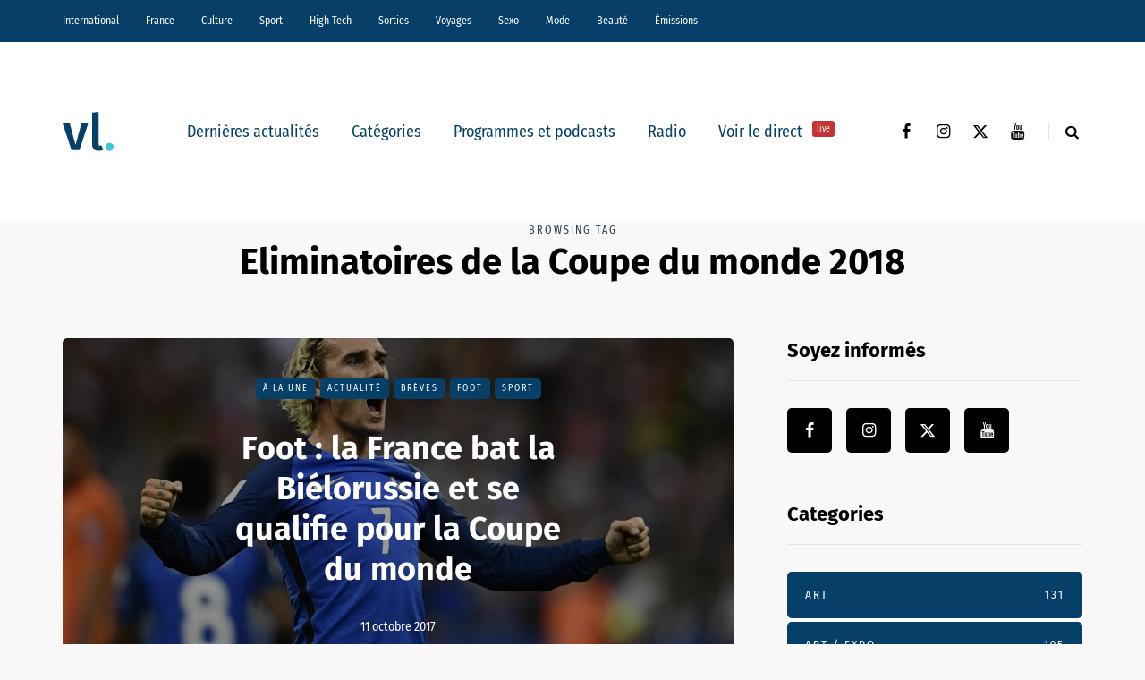

--- FILE ---
content_type: text/html; charset=UTF-8
request_url: https://vl-media.fr/tag/eliminatoires-de-la-coupe-du-monde-2018/
body_size: 16222
content:
<!DOCTYPE html>
<html lang="fr-FR">
<head>
<meta name="viewport" content="width=device-width, initial-scale=1.0" />
<meta charset="UTF-8" />
<link rel="profile" href="http://gmpg.org/xfn/11" />
<link rel="pingback" href="https://vl-media.fr/xmlrpc.php" />
<meta name='robots' content='index, follow, max-image-preview:large, max-snippet:-1, max-video-preview:-1' />
	<style>img:is([sizes="auto" i], [sizes^="auto," i]) { contain-intrinsic-size: 3000px 1500px }</style>
	<link rel='dns-prefetch' href='//region1.analytics.google.com'>

	<!-- This site is optimized with the Yoast SEO Premium plugin v22.7 (Yoast SEO v22.7) - https://yoast.com/wordpress/plugins/seo/ -->
	<title>Eliminatoires de la Coupe du monde 2018 -</title><link rel="preload" href="https://vl-media.fr/wp-content/plugins/awp-optimize/fonts/FiraSansCondensed-Regular.woff2" as="font" type="font/woff2" crossorigin><link rel="preload" href="https://vl-media.fr/wp-content/plugins/awp-optimize/fonts/FiraSansCondensed-SemiBold.woff2" as="font" type="font/woff2" crossorigin><link rel="preload" href="https://vl-media.fr/wp-content/plugins/awp-optimize/fonts/FiraSans-Regular.woff2" as="font" type="font/woff2" crossorigin><link rel="preload" href="https://vl-media.fr/wp-content/plugins/awp-optimize/fonts/FiraSans-Bold.woff2" as="font" type="font/woff2" crossorigin><link rel="preload" href="https://vl-media.fr/wp-content/plugins/awp-optimize/fonts/custom-fa.woff2" as="font" type="font/woff2" crossorigin>
	<link rel="canonical" href="https://vl-media.fr/tag/eliminatoires-de-la-coupe-du-monde-2018/" />
	<meta property="og:locale" content="fr_FR" />
	<meta property="og:type" content="article" />
	<meta property="og:title" content="Archives des Eliminatoires de la Coupe du monde 2018" />
	<meta property="og:url" content="https://vl-media.fr/tag/eliminatoires-de-la-coupe-du-monde-2018/" />
	<meta property="og:site_name" content="VL Média" />
	<meta name="twitter:card" content="summary_large_image" />
	<meta name="twitter:site" content="@vlmedia_" />
	<script type="application/ld+json" class="yoast-schema-graph">{"@context":"https://schema.org","@graph":[{"@type":"CollectionPage","@id":"https://vl-media.fr/tag/eliminatoires-de-la-coupe-du-monde-2018/","url":"https://vl-media.fr/tag/eliminatoires-de-la-coupe-du-monde-2018/","name":"Eliminatoires de la Coupe du monde 2018 -","isPartOf":{"@id":"https://vl-media.fr/#website"},"primaryImageOfPage":{"@id":"https://vl-media.fr/tag/eliminatoires-de-la-coupe-du-monde-2018/#primaryimage"},"image":{"@id":"https://vl-media.fr/tag/eliminatoires-de-la-coupe-du-monde-2018/#primaryimage"},"thumbnailUrl":"https://vl-media.fr/wp-content/uploads/2017/10/d33e9a9da4ba4e9872e2395162c45.jpg","breadcrumb":{"@id":"https://vl-media.fr/tag/eliminatoires-de-la-coupe-du-monde-2018/#breadcrumb"},"inLanguage":"fr-FR"},{"@type":"ImageObject","inLanguage":"fr-FR","@id":"https://vl-media.fr/tag/eliminatoires-de-la-coupe-du-monde-2018/#primaryimage","url":"https://vl-media.fr/wp-content/uploads/2017/10/d33e9a9da4ba4e9872e2395162c45.jpg","contentUrl":"https://vl-media.fr/wp-content/uploads/2017/10/d33e9a9da4ba4e9872e2395162c45.jpg","width":1112,"height":708,"caption":"France"},{"@type":"BreadcrumbList","@id":"https://vl-media.fr/tag/eliminatoires-de-la-coupe-du-monde-2018/#breadcrumb","itemListElement":[{"@type":"ListItem","position":1,"name":"Accueil","item":"https://vl-media.fr/"},{"@type":"ListItem","position":2,"name":"Eliminatoires de la Coupe du monde 2018"}]},{"@type":"WebSite","@id":"https://vl-media.fr/#website","url":"https://vl-media.fr/","name":"VL Média","description":"Décrypter, informer, divertir","publisher":{"@id":"https://vl-media.fr/#organization"},"potentialAction":[{"@type":"SearchAction","target":{"@type":"EntryPoint","urlTemplate":"https://vl-media.fr/?s={search_term_string}"},"query-input":"required name=search_term_string"}],"inLanguage":"fr-FR"},{"@type":"Organization","@id":"https://vl-media.fr/#organization","name":"VL Media","url":"https://vl-media.fr/","logo":{"@type":"ImageObject","inLanguage":"fr-FR","@id":"https://vl-media.fr/#/schema/logo/image/","url":"https://vl-media.fr/wp-content/uploads/2016/11/Group-22.png","contentUrl":"https://vl-media.fr/wp-content/uploads/2016/11/Group-22.png","width":1001,"height":1001,"caption":"VL Media"},"image":{"@id":"https://vl-media.fr/#/schema/logo/image/"},"sameAs":["https://www.facebook.com/vlmedia2020","https://x.com/vlmedia_","https://www.instagram.com/vlmedia_/","https://www.linkedin.com/company/2842476","https://youtube.com/radiovltv"]}]}</script>
	<!-- / Yoast SEO Premium plugin. -->


<script type="text/javascript" id="wpp-js" src="https://vl-media.fr/wp-content/plugins/wordpress-popular-posts/assets/js/wpp.min.js?ver=7.3.1" data-sampling="0" data-sampling-rate="100" data-api-url="https://vl-media.fr/wp-json/wordpress-popular-posts" data-post-id="0" data-token="ea1b839748" data-lang="0" data-debug="0" defer></script>
<link rel="stylesheet" href="https://vl-media.fr/wp-content/plugins/awp-optimize/css/font-faces.css?ver=1.0.0">
<link rel="stylesheet" href="https://vl-media.fr/wp-content/plugins/awp-optimize/css/custom-fa.css?ver=1.0.0">
<link rel="stylesheet" href="https://vl-media.fr/wp-content/plugins/awp-optimize/css/tweaks.css?ver=1.0.0">
<link rel="stylesheet" href="https://vl-media.fr/wp-includes/css/dist/block-library/common.min.css?ver=65df83f94ba821d83c7f24fd2a511be7">
<link rel="stylesheet" href="https://vl-media.fr/wp-includes/css/classic-themes.min.css?ver=65df83f94ba821d83c7f24fd2a511be7">
<link rel="stylesheet" href="https://vl-media.fr/wp-content/plugins/gn-publisher/assets/css/gn-frontend-gnfollow.min.css?ver=1.5.21">
<link rel="stylesheet" href="https://vl-media.fr/wp-content/plugins/wordpress-popular-posts/assets/css/wpp.css?ver=7.3.1">
<link rel="stylesheet" href="https://vl-media.fr/wp-content/themes/saxon/css/bootstrap.css?ver=65df83f94ba821d83c7f24fd2a511be7">
<link rel="stylesheet" href="https://vl-media.fr/wp-content/themes/saxon/style.css?ver=1.0.2">
<link rel="stylesheet" href="https://vl-media.fr/wp-content/themes/saxon/responsive.css?ver=all">
<link rel="stylesheet" href="https://vl-media.fr/wp-content/themes/saxon/js/select2/select2.css?ver=65df83f94ba821d83c7f24fd2a511be7">
<link rel="stylesheet" href="https://vl-media.fr/wp-content/themes/saxon/inc/modules/mega-menu/css/mega-menu.css?ver=65df83f94ba821d83c7f24fd2a511be7">
<link rel="stylesheet" href="https://vl-media.fr/wp-content/themes/saxon/inc/modules/mega-menu/css/mega-menu-responsive.css?ver=65df83f94ba821d83c7f24fd2a511be7">
<link rel="stylesheet" href="https://vl-media.fr/wp-content/uploads/style-cache-saxon.css?ver=1761664497.926">
<script type="text/javascript" src="https://vl-media.fr/wp-includes/js/jquery/jquery.min.js?ver=3.7.1" id="jquery-core-js"></script>
<script type="text/javascript" src="https://vl-media.fr/wp-includes/js/jquery/jquery-migrate.min.js?ver=3.4.1" id="jquery-migrate-js" defer></script>
<script type="text/javascript" src="https://vl-media.fr/wp-content/plugins/radio-station/js/jstz.min.js?ver=1.0.6" id="jstz-js" defer></script>
<script type="text/javascript" src="https://vl-media.fr/wp-content/uploads/js-cache-saxon.js?ver=1761664497.9293" id="js-cache-saxon-js" defer></script>
<link rel="https://api.w.org/" href="https://vl-media.fr/wp-json/" /><link rel="alternate" title="JSON" type="application/json" href="https://vl-media.fr/wp-json/wp/v2/tags/19938" /><link rel="EditURI" type="application/rsd+xml" title="RSD" href="https://vl-media.fr/xmlrpc.php?rsd" />
<meta name="generator" content="performant-translations 1.2.0">
            <script type="text/javascript"><!--
                                function powerpress_pinw(pinw_url){window.open(pinw_url, 'PowerPressPlayer','toolbar=0,status=0,resizable=1,width=460,height=320');	return false;}
                //-->

                // tabnab protection
                window.addEventListener('load', function () {
                    // make all links have rel="noopener noreferrer"
                    document.querySelectorAll('a[target="_blank"]').forEach(link => {
                        link.setAttribute('rel', 'noopener noreferrer');
                    });
                });
            </script>
            <link rel='https://radiostation.pro/docs/api/' href='https://vl-media.fr/wp-json/radio/' /><script type="text/javascript">
(function(url){
	if(/(?:Chrome\/26\.0\.1410\.63 Safari\/537\.31|WordfenceTestMonBot)/.test(navigator.userAgent)){ return; }
	var addEvent = function(evt, handler) {
		if (window.addEventListener) {
			document.addEventListener(evt, handler, false);
		} else if (window.attachEvent) {
			document.attachEvent('on' + evt, handler);
		}
	};
	var removeEvent = function(evt, handler) {
		if (window.removeEventListener) {
			document.removeEventListener(evt, handler, false);
		} else if (window.detachEvent) {
			document.detachEvent('on' + evt, handler);
		}
	};
	var evts = 'contextmenu dblclick drag dragend dragenter dragleave dragover dragstart drop keydown keypress keyup mousedown mousemove mouseout mouseover mouseup mousewheel scroll'.split(' ');
	var logHuman = function() {
		if (window.wfLogHumanRan) { return; }
		window.wfLogHumanRan = true;
		var wfscr = document.createElement('script');
		wfscr.type = 'text/javascript';
		wfscr.async = true;
		wfscr.src = url + '&r=' + Math.random();
		(document.getElementsByTagName('head')[0]||document.getElementsByTagName('body')[0]).appendChild(wfscr);
		for (var i = 0; i < evts.length; i++) {
			removeEvent(evts[i], logHuman);
		}
	};
	for (var i = 0; i < evts.length; i++) {
		addEvent(evts[i], logHuman);
	}
})('//vl-media.fr/?wordfence_lh=1&hid=1C92DFBCD2A74D9B3A38FA66E66ACCBB');
</script>            <style id="wpp-loading-animation-styles">@-webkit-keyframes bgslide{from{background-position-x:0}to{background-position-x:-200%}}@keyframes bgslide{from{background-position-x:0}to{background-position-x:-200%}}.wpp-widget-block-placeholder,.wpp-shortcode-placeholder{margin:0 auto;width:60px;height:3px;background:#dd3737;background:linear-gradient(90deg,#dd3737 0%,#571313 10%,#dd3737 100%);background-size:200% auto;border-radius:3px;-webkit-animation:bgslide 1s infinite linear;animation:bgslide 1s infinite linear}</style>
            <link rel="icon" href="https://vl-media.fr/wp-content/uploads/2023/12/cropped-vl-favicon-32x32.png" sizes="32x32" />
<link rel="icon" href="https://vl-media.fr/wp-content/uploads/2023/12/cropped-vl-favicon-192x192.png" sizes="192x192" />
<meta name="msapplication-TileImage" content="https://vl-media.fr/wp-content/uploads/2023/12/cropped-vl-favicon-270x270.png" />
		<style type="text/css" id="wp-custom-css">
			.post-info-views{
	display: none
}		</style>
		<noscript><style>.perfmatters-lazy[data-src]{display:none !important;}</style></noscript><style>body .perfmatters-lazy-css-bg:not([data-ll-status=entered]),body .perfmatters-lazy-css-bg:not([data-ll-status=entered]) *,body .perfmatters-lazy-css-bg:not([data-ll-status=entered])::before,body .perfmatters-lazy-css-bg:not([data-ll-status=entered])::after,body .perfmatters-lazy-css-bg:not([data-ll-status=entered]) *::before,body .perfmatters-lazy-css-bg:not([data-ll-status=entered]) *::after{background-image:none!important;will-change:transform;transition:opacity 0.025s ease-in,transform 0.025s ease-in!important;}</style></head>

<body class="archive tag tag-eliminatoires-de-la-coupe-du-monde-2018 tag-19938 wp-theme-saxon blog-post-transparent-header-disable blog-small-page-width blog-slider-disable blog-enable-sticky-sidebar blog-style-corners-rounded">


                  <div class="header-menu-bg menu_black header-menu-none" role="navigation">
          <div class="header-menu">
            <div class="container">
              <div class="row">
                <div class="col-md-12">
                  <div class="menu-top-menu-container-toggle" aria-label="Toggle menu"></div>
                  <div class="menu-home-container"><ul id="menu-home-1" class="links"><li class="menu-item menu-item-type-taxonomy menu-item-object-category menu-item-10"><a href="https://vl-media.fr/categories/international/">International</a></li>
<li class="menu-item menu-item-type-taxonomy menu-item-object-category menu-item-has-children menu-item-11"><a href="https://vl-media.fr/categories/france/">France</a>
<ul class="sub-menu">
	<li class="menu-item menu-item-type-taxonomy menu-item-object-category menu-item-12"><a href="https://vl-media.fr/categories/france/economie/">Economie</a></li>
	<li class="menu-item menu-item-type-taxonomy menu-item-object-category menu-item-17"><a href="https://vl-media.fr/categories/france/politique/">Politique</a></li>
	<li class="menu-item menu-item-type-taxonomy menu-item-object-category menu-item-14"><a href="https://vl-media.fr/categories/sante/">Santé</a></li>
	<li class="menu-item menu-item-type-taxonomy menu-item-object-category menu-item-13"><a href="https://vl-media.fr/categories/france/entrepreneur/">Entrepreneur</a></li>
	<li class="menu-item menu-item-type-taxonomy menu-item-object-category menu-item-16"><a href="https://vl-media.fr/categories/france/societe/">Société</a></li>
	<li class="menu-item menu-item-type-taxonomy menu-item-object-category menu-item-15"><a href="https://vl-media.fr/categories/france/regions-france/">Régions</a></li>
	<li class="menu-item menu-item-type-taxonomy menu-item-object-category menu-item-23"><a href="https://vl-media.fr/categories/france/medias/">Médias</a></li>
</ul>
</li>
<li class="menu-item menu-item-type-taxonomy menu-item-object-category menu-item-has-children menu-item-21"><a href="https://vl-media.fr/categories/culture/">Culture</a>
<ul class="sub-menu">
	<li class="menu-item menu-item-type-taxonomy menu-item-object-category menu-item-184084"><a href="https://vl-media.fr/categories/culture/art-expo/">Art / Expo</a></li>
	<li class="menu-item menu-item-type-taxonomy menu-item-object-category menu-item-24"><a href="https://vl-media.fr/categories/culture/series/">Séries</a></li>
	<li class="menu-item menu-item-type-taxonomy menu-item-object-category menu-item-22"><a href="https://vl-media.fr/categories/culture/culture-geek/">Pop &#038; Geek</a></li>
	<li class="menu-item menu-item-type-taxonomy menu-item-object-category menu-item-26"><a href="https://vl-media.fr/categories/culture/musique/">Musique</a></li>
	<li class="menu-item menu-item-type-taxonomy menu-item-object-category menu-item-20"><a href="https://vl-media.fr/categories/culture/cinema/">Cinéma</a></li>
	<li class="menu-item menu-item-type-taxonomy menu-item-object-category menu-item-25"><a href="https://vl-media.fr/categories/culture/litterature/">Littérature</a></li>
</ul>
</li>
<li class="menu-item menu-item-type-taxonomy menu-item-object-category menu-item-has-children menu-item-27"><a href="https://vl-media.fr/categories/sport/">Sport</a>
<ul class="sub-menu">
	<li class="menu-item menu-item-type-taxonomy menu-item-object-category menu-item-32"><a href="https://vl-media.fr/categories/sport/foot/">Foot</a></li>
	<li class="menu-item menu-item-type-taxonomy menu-item-object-category menu-item-31"><a href="https://vl-media.fr/categories/sport/equitation/">Equitation</a></li>
	<li class="menu-item menu-item-type-taxonomy menu-item-object-category menu-item-30"><a href="https://vl-media.fr/categories/sport/basket-sport/">Basket</a></li>
	<li class="menu-item menu-item-type-taxonomy menu-item-object-category menu-item-28"><a href="https://vl-media.fr/categories/sport/tennis/">Tennis</a></li>
</ul>
</li>
<li class="menu-item menu-item-type-taxonomy menu-item-object-category menu-item-33"><a href="https://vl-media.fr/categories/high-tech/">High Tech</a></li>
<li class="menu-item menu-item-type-taxonomy menu-item-object-category menu-item-has-children menu-item-34"><a href="https://vl-media.fr/categories/sorties/">Sorties</a>
<ul class="sub-menu">
	<li class="menu-item menu-item-type-taxonomy menu-item-object-category menu-item-35"><a href="https://vl-media.fr/categories/jeux-concours/">Jeux concours</a></li>
	<li class="menu-item menu-item-type-taxonomy menu-item-object-category menu-item-36"><a href="https://vl-media.fr/categories/sorties/soirees/">Soirées</a></li>
	<li class="menu-item menu-item-type-taxonomy menu-item-object-category menu-item-37"><a href="https://vl-media.fr/categories/sorties/spectacles/">Spectacles</a></li>
</ul>
</li>
<li class="menu-item menu-item-type-taxonomy menu-item-object-category menu-item-has-children menu-item-40"><a href="https://vl-media.fr/categories/voyages/">Voyages</a>
<ul class="sub-menu">
	<li class="menu-item menu-item-type-taxonomy menu-item-object-category menu-item-38"><a href="https://vl-media.fr/categories/voyages/city-break/">city-break</a></li>
	<li class="menu-item menu-item-type-taxonomy menu-item-object-category menu-item-39"><a href="https://vl-media.fr/categories/voyages/destinations-lointaines/">Destinations lointaines</a></li>
	<li class="menu-item menu-item-type-taxonomy menu-item-object-category menu-item-41"><a href="https://vl-media.fr/categories/voyages/sejours-a-themes/">Séjours à thèmes</a></li>
</ul>
</li>
<li class="menu-item menu-item-type-taxonomy menu-item-object-category menu-item-42"><a href="https://vl-media.fr/categories/femmes/sexe/">Sexo</a></li>
<li class="menu-item menu-item-type-taxonomy menu-item-object-category menu-item-137188"><a href="https://vl-media.fr/categories/mode/">Mode</a></li>
<li class="menu-item menu-item-type-taxonomy menu-item-object-category menu-item-137186"><a href="https://vl-media.fr/categories/beaute/">Beauté</a></li>
<li class="menu-item menu-item-type-taxonomy menu-item-object-category menu-item-has-children menu-item-49"><a href="https://vl-media.fr/categories/emissions/">Émissions</a>
<ul class="sub-menu">
	<li class="menu-item menu-item-type-post_type menu-item-object-page menu-item-152247"><a href="https://vl-media.fr/grille/">Nos programmes  📺</a></li>
	<li class="menu-item menu-item-type-taxonomy menu-item-object-category menu-item-59"><a href="https://vl-media.fr/categories/emissions/la-loi-des-series/">La Loi des Séries 📺</a></li>
	<li class="menu-item menu-item-type-taxonomy menu-item-object-category menu-item-384428"><a href="https://vl-media.fr/categories/emissions/premieres-fois/">Premières Fois 🌟</a></li>
	<li class="menu-item menu-item-type-taxonomy menu-item-object-category menu-item-312181"><a href="https://vl-media.fr/categories/emissions/jentreprends/">J&rsquo;entreprends ! 🇫🇷</a></li>
	<li class="menu-item menu-item-type-taxonomy menu-item-object-category menu-item-405847"><a href="https://vl-media.fr/categories/emissions/on-revisite-la-toile-%f0%9f%96%a5%ef%b8%8f/">On Revisite La Toile 🖥️</a></li>
	<li class="menu-item menu-item-type-taxonomy menu-item-object-category menu-item-245931"><a href="https://vl-media.fr/categories/emissions/lessandthecity/">Less &amp; The City 😈</a></li>
	<li class="menu-item menu-item-type-taxonomy menu-item-object-category menu-item-392088"><a href="https://vl-media.fr/categories/emissions/face-aux-jeunes/">Face aux Jeunes 🎙️</a></li>
	<li class="menu-item menu-item-type-taxonomy menu-item-object-category menu-item-279732"><a href="https://vl-media.fr/categories/emissions/ilsontfaitlaune/">Ils Ont Fait la Une 📸</a></li>
	<li class="menu-item menu-item-type-post_type menu-item-object-show menu-item-408466"><a href="https://vl-media.fr/show/les-prolongations/">Les Prolongations ⚽️</a></li>
	<li class="menu-item menu-item-type-taxonomy menu-item-object-category menu-item-176921"><a href="https://vl-media.fr/categories/emissions/un-eclair-de-gueny/">Un éclair de Gueny ⚡️</a></li>
</ul>
</li>
</ul></div>                </div>
              </div>
            </div>
          </div>
        </div>
          

<header class="main-header clearfix">
<div class="blog-post-reading-progress"></div>
<div class="container">
  <div class="row">
    <div class="col-md-12">

      <div class="header-left">
              <div class="mainmenu-mobile-toggle" aria-label="Toggle menu"><i class="fa fa-bars" aria-hidden="true"></i></div>
              <div class="logo">
        <a class="logo-link" href="https://vl-media.fr/"><img src="https://vl-media.fr/wp-content/uploads/2023/12/vl-logo.svg" alt="VL Média" class="regular-logo" fetchpriority="high"><img src="https://vl-media.fr/wp-content/uploads/2023/12/vl-logo.svg" alt="VL Média" class="light-logo"></a>
              </div>
    
        </div>

      <div class="header-center">
        
          <div class="mainmenu mainmenu-none mainmenu-regularfont mainmenu-noarrow clearfix" role="navigation">

        <div id="navbar" class="navbar navbar-default clearfix mgt-mega-menu">

          <div class="navbar-inner">
            <div class="container">

              <div class="navbar-toggle btn btn-grey" data-toggle="collapse" data-target=".collapse">
                Menu              </div>

              <div class="navbar-center-wrapper">
                <div class="navbar-collapse collapse"><ul id="menu-menu_under_slider-2" class="nav"><li id="mgt-menu-item-293401" class="menu-item menu-item-type-custom menu-item-object-custom menu-item-home"><a href="https://vl-media.fr/">Dernières actualités</a></li><li id="mgt-menu-item-293402" class="menu-item menu-item-type-taxonomy menu-item-object-category menu-item-has-children"><a href="https://vl-media.fr/categories/alaune/">Catégories</a>
<ul class="sub-menu  megamenu-column-1 level-0" >
	<li id="mgt-menu-item-339007" class="menu-item menu-item-type-taxonomy menu-item-object-category"><a href="https://vl-media.fr/categories/alaune/">À la une</a></li>	<li id="mgt-menu-item-293404" class="menu-item menu-item-type-taxonomy menu-item-object-category"><a href="https://vl-media.fr/categories/actualite/">Actualité</a></li>	<li id="mgt-menu-item-293407" class="menu-item menu-item-type-taxonomy menu-item-object-category"><a href="https://vl-media.fr/categories/breves/">Brèves</a></li>	<li id="mgt-menu-item-293405" class="menu-item menu-item-type-taxonomy menu-item-object-category"><a href="https://vl-media.fr/categories/france/">France</a></li>	<li id="mgt-menu-item-293406" class="menu-item menu-item-type-taxonomy menu-item-object-category"><a href="https://vl-media.fr/categories/culture/">Culture</a></li>	<li id="mgt-menu-item-293409" class="menu-item menu-item-type-taxonomy menu-item-object-category"><a href="https://vl-media.fr/categories/international/">International</a></li>	<li id="mgt-menu-item-293408" class="menu-item menu-item-type-taxonomy menu-item-object-category"><a href="https://vl-media.fr/categories/france/politique/">Politique</a></li>	<li id="mgt-menu-item-293410" class="menu-item menu-item-type-taxonomy menu-item-object-category"><a href="https://vl-media.fr/categories/culture/series/">Séries Tv</a></li>	<li id="mgt-menu-item-293411" class="menu-item menu-item-type-taxonomy menu-item-object-category"><a href="https://vl-media.fr/categories/sport/">Sport</a></li></ul>
</li><li id="mgt-menu-item-293412" class="menu-item menu-item-type-taxonomy menu-item-object-category"><a href="https://vl-media.fr/categories/emissions/">Programmes et podcasts</a></li><li id="mgt-menu-item-360931" class="menu-item menu-item-type-custom menu-item-object-custom"><a href="https://vl-media.fr/direct/">Radio</a></li><li id="mgt-menu-item-363975" class="menu-item menu-item-type-custom menu-item-object-custom"><a href="https://vl-media.fr/tv/">Voir le direct <sup data-style="background-color: #C53333" style="background-color: #C53333">live</sup></a></li></ul></div>              </div>

            </div>
          </div>

        </div>

      </div>
    
    
        </div>

      <div class="header-right">
        <div class="social-icons-wrapper"><a href="https://www.facebook.com/vlmedia2020/" target="_blank" class="a-facebook"><i class="fa fa-facebook"></i></a><a href="https://www.instagram.com/vlmedia_/" target="_blank" class="a-instagram"><i class="fa fa-instagram"></i></a><a href="https://twitter.com/vlmedia_?lang=fr" target="_blank" class="a-twitter"><i class="fa fa-twitter"></i></a><a href="https://www.youtube.com/channel/UCOxNKDbhJnoHxhGYQ9zQQaQ" target="_blank" class="a-youtube"><i class="fa fa-youtube"></i></a></div>      <div class="search-toggle-wrapper search-header">
        <form method="get" role="search" id="searchform_p" class="searchform" action="https://vl-media.fr/">
	<input type="search" aria-label="Search" class="field" name="s" value="" id="s_p" placeholder="Type keyword(s) here&hellip;" />
	<input type="submit" class="submit btn" id="searchsubmit_p" value="Search" />
</form>
        <a class="search-toggle-btn" aria-label="Search toggle"><i class="fa fa-search" aria-hidden="true"></i></a>
      </div>

          </div>
    </div>
  </div>

</div>
</header>
<div class="content-block">
<div class="container container-page-item-title" data-style="">
	<div class="row">
		<div class="col-md-12 col-overlay">
			<div class="page-item-title-archive page-item-title-single">

			      <p>Browsing tag</p><h1 class="page-title">Eliminatoires de la Coupe du monde 2018</h1>
			</div>
		</div>
	</div>
</div>
<div class="container page-container">
	<div class="row">
		<div class="col-md-8">
				<div class="blog-posts-list blog-layout-overlay-grid saxon-blog-col-1-2" id="content" role="main">

															
					<div class="blog-post saxon-block saxon-overlay-grid-post">
	<article id="post-177552" class="post-177552 post type-post status-publish format-standard has-post-thumbnail hentry category-alaune category-actualite category-breves category-foot category-sport tag-eliminatoires-de-la-coupe-du-monde-2018 tag-france-bielorussie tag-qualification">
		<div class="saxon-overlay-post saxon-overlay-short-post saxon-post saxon-post-invert"><div class="saxon-post-wrapper-inner"><div class="saxon-post-image perfmatters-lazy-css-bg" data-style="background-image: url(https://vl-media.fr/wp-content/uploads/2017/10/d33e9a9da4ba4e9872e2395162c45-1112x694.jpg);"></div><div class="saxon-post-details">
      <div class="saxon-post-details-inner">
     <div class="post-categories"><a href="https://vl-media.fr/categories/alaune/">À la une</a><a href="https://vl-media.fr/categories/actualite/">Actualité</a><a href="https://vl-media.fr/categories/breves/">Brèves</a><a href="https://vl-media.fr/categories/sport/foot/">Foot</a><a href="https://vl-media.fr/categories/sport/">Sport</a></div>
     <h3 class="post-title"><a href="https://vl-media.fr/france-bielorussie-coupe-monde/">Foot : la France bat la Biélorussie et se qualifie pour la Coupe du monde</a></h3><div class="post-date">11 octobre 2017</div></div></div></div></div>	</article>
</div>

				
					<div class="blog-post saxon-block saxon-overlay-grid-post">
	<article id="post-174810" class="post-174810 post type-post status-publish format-standard has-post-thumbnail hentry category-alaune category-actualite category-breves category-foot category-sport tag-angleterre-slovaquie tag-dele-alli tag-doigt-dhonneur tag-eliminatoires-de-la-coupe-du-monde-2018">
		<div class="saxon-grid-post saxon-post format-"><div class="saxon-post-image-wrapper perfmatters-lazy-css-bg"><a href="https://vl-media.fr/foot-dele-alli-doigt-dhonneur-2/"><div class="saxon-post-image" data-style="background-image: url(https://vl-media.fr/wp-content/uploads/2017/09/promo272070990-555x360.jpg);"></div></a><div class="post-categories"><a href="https://vl-media.fr/categories/alaune/">À la une</a><a href="https://vl-media.fr/categories/actualite/">Actualité</a><a href="https://vl-media.fr/categories/breves/">Brèves</a><a href="https://vl-media.fr/categories/sport/foot/">Foot</a><a href="https://vl-media.fr/categories/sport/">Sport</a></div></div><div class="saxon-post-details">

     <h3 class="post-title"><a href="https://vl-media.fr/foot-dele-alli-doigt-dhonneur-2/">Foot : le doigt d'honneur de l'Anglais Dele Alli à l'arbitre français Clément Turpin</a></h3><div class="post-date">4 septembre 2017</div></div><div class="post-excerpt">Ca s&rsquo;est passé ce lundi soir, au Stade de Wembley à Londres. L&rsquo;Angleterre l&rsquo;avait emporté 2-1 sur la Slovaquie, lors des éliminatoires de la Coupe du monde 2018. Mais au-delà du score, un geste (mal placé) a marqué la rencontre. Dele Alli, joueur…</div></div>
	</article>
</div>

				


					</div>
						</div>
				<div class="col-md-4 main-sidebar sidebar sidebar-right" role="complementary">
		<ul id="main-sidebar">
		  <li id="saxon-social-icons-2" class="widget widget_saxon_social_icons"><h2 class="widgettitle">Soyez informés</h2>
<div class="textwidget"><div class="social-icons-wrapper"><a href="https://www.facebook.com/vlmedia2020/" target="_blank" class="a-facebook"><i class="fa fa-facebook"></i></a><a href="https://www.instagram.com/vlmedia_/" target="_blank" class="a-instagram"><i class="fa fa-instagram"></i></a><a href="https://twitter.com/vlmedia_?lang=fr" target="_blank" class="a-twitter"><i class="fa fa-twitter"></i></a><a href="https://www.youtube.com/channel/UCOxNKDbhJnoHxhGYQ9zQQaQ" target="_blank" class="a-youtube"><i class="fa fa-youtube"></i></a></div></div></li>
<li id="saxon-categories-1" class="widget widget_saxon_categories"><h2 class="widgettitle">Categories</h2>
        <div class="post-categories">
            <a href="https://vl-media.fr/categories/sorties/art/" data-style="">Art<span class="post-categories-counter">131</span></a><a href="https://vl-media.fr/categories/culture/art-expo/" data-style="">Art / Expo<span class="post-categories-counter">195</span></a><a href="https://vl-media.fr/categories/sport/basket-sport/" data-style="">Basket<span class="post-categories-counter">132</span></a><a href="https://vl-media.fr/categories/beaute/" data-style="">Beauté<span class="post-categories-counter">195</span></a><a href="https://vl-media.fr/categories/beaute/beaute-femme/" data-style="">Beauté-femme<span class="post-categories-counter">122</span></a><a href="https://vl-media.fr/categories/beaute/beaute-homme/" data-style="">Beauté-homme<span class="post-categories-counter">37</span></a><a href="https://vl-media.fr/categories/sorties/bons-plans/" data-style="">Bons Plans<span class="post-categories-counter">283</span></a><a href="https://vl-media.fr/categories/breves/" data-style="">Brèves<span class="post-categories-counter">2801</span></a><a href="https://vl-media.fr/categories/insolite/buzz/" data-style="">Buzz<span class="post-categories-counter">330</span></a><a href="https://vl-media.fr/categories/emissions/cqtf/" data-style="background-color: #074169;">C&#039;est Quoi Ta France ?<span class="post-categories-counter">30</span></a><a href="https://vl-media.fr/categories/ca-reste-entre-nous/" data-style="">Ca reste entre nous<span class="post-categories-counter">56</span></a><a href="https://vl-media.fr/categories/ca-vous-regarde/" data-style="">Ca vous regarde<span class="post-categories-counter">27</span></a><a href="https://vl-media.fr/categories/culture/cinema/" data-style="">Cinéma<span class="post-categories-counter">2418</span></a><a href="https://vl-media.fr/categories/voyages/city-break/" data-style="">city-break<span class="post-categories-counter">51</span></a><a href="https://vl-media.fr/categories/emissions/confident/" data-style="background-color: #000000;">Confident<span class="post-categories-counter">4</span></a><a href="https://vl-media.fr/categories/cotedazur/" data-style="">Côte d’Azur<span class="post-categories-counter">270</span></a><a href="https://vl-media.fr/categories/culture/" data-style="">Culture<span class="post-categories-counter">3820</span></a><a href="https://vl-media.fr/categories/voyages/destinations-lointaines/" data-style="">Destinations lointaines<span class="post-categories-counter">35</span></a><a href="https://vl-media.fr/categories/emissions/distancesinconnues/" data-style="background-color: #074169;">Distances Inconnues<span class="post-categories-counter">99</span></a><a href="https://vl-media.fr/categories/emissions/droplemic/" data-style="background-color: #1e73be;">Drop le Mic<span class="post-categories-counter">4</span></a><a href="https://vl-media.fr/categories/e-sport/" data-style="">E-Sport<span class="post-categories-counter">38</span></a><a href="https://vl-media.fr/categories/eargasmeek/" data-style="">Eargasmeek<span class="post-categories-counter">3</span></a><a href="https://vl-media.fr/categories/france/economie/" data-style="">Economie<span class="post-categories-counter">790</span></a><a href="https://vl-media.fr/categories/emissions/enmodeonoff/" data-style="background-color: #1e73be;">En Mode ON OFF<span class="post-categories-counter">11</span></a><a href="https://vl-media.fr/categories/france/entrepreneur/" data-style="">Entrepreneur<span class="post-categories-counter">104</span></a><a href="https://vl-media.fr/categories/environnement/" data-style="background-color: #000000;">Environnement<span class="post-categories-counter">271</span></a><a href="https://vl-media.fr/categories/sport/equitation/" data-style="">Equitation<span class="post-categories-counter">334</span></a><a href="https://vl-media.fr/categories/etudiant/" data-style="">Étudiant<span class="post-categories-counter">349</span></a><a href="https://vl-media.fr/categories/euro-foot/" data-style="">Euro Foot<span class="post-categories-counter">208</span></a><a href="https://vl-media.fr/categories/sorties/expositions/" data-style="">Expositions<span class="post-categories-counter">124</span></a><a href="https://vl-media.fr/categories/emissions/face-aux-jeunes/" data-style="background-color: #000000;">FACE AUX JEUNES<span class="post-categories-counter">46</span></a><a href="https://vl-media.fr/categories/emissions/faceauxjeunes/" data-style="background-color: #000000;">Face aux Jeunes<span class="post-categories-counter">1</span></a><a href="https://vl-media.fr/categories/faits-divers/" data-style="">Faits Divers<span class="post-categories-counter">448</span></a><a href="https://vl-media.fr/categories/femmes/" data-style="">Femmes<span class="post-categories-counter">151</span></a><a href="https://vl-media.fr/categories/festival/" data-style="">Festival<span class="post-categories-counter">71</span></a><a href="https://vl-media.fr/categories/emissions/folievagabonde/" data-style="background-color: #1e73be;">Folie Vagabonde<span class="post-categories-counter">1</span></a><a href="https://vl-media.fr/categories/sport/foot/" data-style="">Foot<span class="post-categories-counter">1739</span></a><a href="https://vl-media.fr/categories/sport/formule-1/" data-style="">Formule 1<span class="post-categories-counter">67</span></a><a href="https://vl-media.fr/categories/france/" data-style="">France<span class="post-categories-counter">6621</span></a><a href="https://vl-media.fr/categories/emissions/generation-createur/" data-style="background-color: #000000;">Génération Créateur<span class="post-categories-counter">1</span></a><a href="https://vl-media.fr/categories/generation-y/" data-style="">Génération Y: Ce que les jeunes pensent des jeunes<span class="post-categories-counter">24</span></a><a href="https://vl-media.fr/categories/high-tech/" data-style="">High Tech<span class="post-categories-counter">1356</span></a><a href="https://vl-media.fr/categories/histoire/" data-style="background-color: #000000;">Histoire<span class="post-categories-counter">111</span></a><a href="https://vl-media.fr/categories/hommes/" data-style="">Hommes<span class="post-categories-counter">52</span></a><a href="https://vl-media.fr/categories/emissions/hors-cadre/" data-style="background-color: #000000;">Hors Cadre<span class="post-categories-counter">2</span></a><a href="https://vl-media.fr/categories/emissions/ilsontfaitlaune/" data-style="background-color: #1e73be;">Ils Ont Fait la Une 📸<span class="post-categories-counter">48</span></a><a href="https://vl-media.fr/categories/insolite/" data-style="">Insolite<span class="post-categories-counter">1061</span></a><a href="https://vl-media.fr/categories/international/" data-style="">International<span class="post-categories-counter">4810</span></a><a href="https://vl-media.fr/categories/emissions/jentreprends/" data-style="background-color: #1e73be;">J&#039;entreprends ! 🇫🇷<span class="post-categories-counter">157</span></a><a href="https://vl-media.fr/categories/jeux-concours/" data-style="">Jeux concours<span class="post-categories-counter">35</span></a><a href="https://vl-media.fr/categories/sport/jeux-olympiques/" data-style="">Jeux olympiques<span class="post-categories-counter">102</span></a><a href="https://vl-media.fr/categories/sport/jeux-olympiques-paris-2024/" data-style="background-color: #000000;">Jeux Olympiques Paris 2024<span class="post-categories-counter">86</span></a><a href="https://vl-media.fr/categories/emissions/amuse-gueule/" data-style="background-color: #074169;">L&#039;Amuse Gueule<span class="post-categories-counter">124</span></a><a href="https://vl-media.fr/categories/emissions/lecho-de-leco/" data-style="">L’Écho de l’Éco<span class="post-categories-counter">11</span></a><a href="https://vl-media.fr/categories/emissions/labaronneetcie/" data-style="">La Baronne et Compagnie<span class="post-categories-counter">30</span></a><a href="https://vl-media.fr/categories/emissions/la-belle-soul/" data-style="">La Belle Soul<span class="post-categories-counter">7</span></a><a href="https://vl-media.fr/categories/emissions/la-clique-d-alix/" data-style="">La clique d&#039;Alix<span class="post-categories-counter">18</span></a><a href="https://vl-media.fr/categories/emissions/lafriendzone/" data-style="background-color: #074169;">La FriendZone<span class="post-categories-counter">41</span></a><a href="https://vl-media.fr/categories/emissions/la-loi-des-series/la-loi-des-series-sla-raconte/" data-style="background-color: #000000;">La loi des séries s&#039;la raconte<span class="post-categories-counter">45</span></a><a href="https://vl-media.fr/categories/emissions/lamanita/" data-style="background-color: #1e73be;">La Manita<span class="post-categories-counter">25</span></a><a href="https://vl-media.fr/categories/emissions/la-salle-de-demontage/" data-style="">La Salle de Démontage<span class="post-categories-counter">15</span></a><a href="https://vl-media.fr/categories/emissions/la-loi-des-series/le-club/" data-style="background-color: #000000;">LE CLUB<span class="post-categories-counter">81</span></a><a href="https://vl-media.fr/categories/emissions/le-grand-nimporte-quoi/" data-style="background-color: 074169;">Le Grand N’importe Quoi<span class="post-categories-counter">122</span></a><a href="https://vl-media.fr/categories/emissions/le-media-challenge/" data-style="">Le Média Challenge<span class="post-categories-counter">31</span></a><a href="https://vl-media.fr/categories/emissions/le-mouvement-show/" data-style="">Le Mouvement Show<span class="post-categories-counter">17</span></a><a href="https://vl-media.fr/categories/emissions/le-nouveau-dimanche/" data-style="">Le nouveau dimanche<span class="post-categories-counter">12</span></a><a href="https://vl-media.fr/categories/editos/" data-style="">Le point de vue des jeunes<span class="post-categories-counter">53</span></a><a href="https://vl-media.fr/categories/emissions/ricoshow/" data-style="">Le Rico Show – #RicoShow<span class="post-categories-counter">82</span></a><a href="https://vl-media.fr/categories/emissions/le-sporting-club/" data-style="background-color: #074169;">Le Sporting Club<span class="post-categories-counter">252</span></a><a href="https://vl-media.fr/categories/emissions/tohu-bohu/" data-style="background-color: #074169;">Le Tøhu-Bøhu<span class="post-categories-counter">269</span></a><a href="https://vl-media.fr/categories/emissions/le-vrai-de-linfo/" data-style="">Le Vrai de l’Info<span class="post-categories-counter">16</span></a><a href="https://vl-media.fr/categories/emissions/les-5-infos/" data-style="">Les 5 infos<span class="post-categories-counter">1</span></a><a href="https://vl-media.fr/categories/emissions/les-actuvores/" data-style="background-color: #074169;">Les Actuvores 🎙<span class="post-categories-counter">109</span></a><a href="https://vl-media.fr/categories/emissions/les-as-du-placard/" data-style="background-color: #074169;">Les As du placard<span class="post-categories-counter">192</span></a><a href="https://vl-media.fr/categories/emissions/les-colocs/" data-style="background-color: #074169;">Les Colocs<span class="post-categories-counter">45</span></a><a href="https://vl-media.fr/categories/emissions/les-enfants-de-la-politique/" data-style="">Les Enfants de la Politique – #LE2LP<span class="post-categories-counter">28</span></a><a href="https://vl-media.fr/categories/culture/les-mix-tu-me-remercieras/" data-style="background-color: #1e73be;">Les Mix - Tu Me Remercieras<span class="post-categories-counter">1</span></a><a href="https://vl-media.fr/categories/emissions/les-prolongations/" data-style="background-color: #074169;">Les Prolongations<span class="post-categories-counter">97</span></a><a href="https://vl-media.fr/categories/emissions/les-snipers-de-l-info/" data-style="background-color: #074169;">Les Snipers de l’Info<span class="post-categories-counter">190</span></a><a href="https://vl-media.fr/categories/emissions/lessandthecity/" data-style="background-color: #074169;">Less &amp; The City 😈<span class="post-categories-counter">53</span></a><a href="https://vl-media.fr/categories/culture/litterature/" data-style="">Littérature<span class="post-categories-counter">269</span></a><a href="https://vl-media.fr/categories/emissions/makingof/" data-style="">MakingOf<span class="post-categories-counter">22</span></a><a href="https://vl-media.fr/categories/emissions/manifesto/" data-style="">Manifesto<span class="post-categories-counter">83</span></a><a href="https://vl-media.fr/categories/emissions/math-et-ma-clique/" data-style="">Math et ma clique<span class="post-categories-counter">4</span></a><a href="https://vl-media.fr/categories/france/medias/" data-style="">Médias<span class="post-categories-counter">2174</span></a><a href="https://vl-media.fr/categories/mode/" data-style="">Mode<span class="post-categories-counter">310</span></a><a href="https://vl-media.fr/categories/mode/mode-femme/" data-style="">Mode-femme<span class="post-categories-counter">161</span></a><a href="https://vl-media.fr/categories/mode/mode-homme/" data-style="">Mode-homme<span class="post-categories-counter">71</span></a><a href="https://vl-media.fr/categories/culture/musique/" data-style="">Musique<span class="post-categories-counter">1553</span></a><a href="https://vl-media.fr/categories/emissions/network/" data-style="">Network<span class="post-categories-counter">35</span></a><a href="https://vl-media.fr/categories/non-classe/" data-style="">Non classé<span class="post-categories-counter">1045</span></a><a href="https://vl-media.fr/categories/nouvelles-adresses/" data-style="">Nouvelles adresses<span class="post-categories-counter">12</span></a><a href="https://vl-media.fr/categories/numerique/" data-style="">Numérique<span class="post-categories-counter">59</span></a><a href="https://vl-media.fr/categories/emissions/on-revisite-la-toile-%f0%9f%96%a5%ef%b8%8f/" data-style="background-color: #1e73be;">On Revisite La Toile 🖥️<span class="post-categories-counter">5</span></a><a href="https://vl-media.fr/categories/orientation/" data-style="">Orientation<span class="post-categories-counter">133</span></a><a href="https://vl-media.fr/categories/emissions/parisbrooklyn/" data-style="">Paris-Brooklyn<span class="post-categories-counter">81</span></a><a href="https://vl-media.fr/categories/partenaires/" data-style="">Partenaires<span class="post-categories-counter">18</span></a><a href="https://vl-media.fr/categories/culture/people/" data-style="background-color: #000000;">People<span class="post-categories-counter">151</span></a><a href="https://vl-media.fr/categories/play-it/" data-style="">Play It<span class="post-categories-counter">46</span></a><a href="https://vl-media.fr/categories/france/politique/" data-style="">Politique<span class="post-categories-counter">2353</span></a><a href="https://vl-media.fr/categories/culture/culture-geek/" data-style="">Pop &amp; Geek<span class="post-categories-counter">1424</span></a><a href="https://vl-media.fr/categories/emissions/premieres-fois/" data-style="background-color: #000000;">Premières Fois<span class="post-categories-counter">17</span></a><a href="https://vl-media.fr/categories/emissions/punch/" data-style="background-color: #1e73be;">Punch<span class="post-categories-counter">8</span></a><a href="https://vl-media.fr/categories/emissions/radio-web-3-0/" data-style="background-color: #1e73be;">Radio Web 3 📈<span class="post-categories-counter">2</span></a><a href="https://vl-media.fr/categories/recrutement/" data-style="background-color: #000000;">recrutement<span class="post-categories-counter">1</span></a><a href="https://vl-media.fr/categories/france/regions-france/" data-style="">Régions<span class="post-categories-counter">534</span></a><a href="https://vl-media.fr/categories/emissions/remet-le-son-coupe-le-son/" data-style="">Remet le son / coupe le son<span class="post-categories-counter">29</span></a><a href="https://vl-media.fr/categories/france/reportages/" data-style="">Reportages<span class="post-categories-counter">257</span></a><a href="https://vl-media.fr/categories/emissions/reveil-medias/" data-style="">Réveil Médias<span class="post-categories-counter">195</span></a><a href="https://vl-media.fr/categories/sport/rugby/" data-style="">Rugby<span class="post-categories-counter">133</span></a><a href="https://vl-media.fr/categories/emissions/saladetomateoignon/" data-style="background-color: #074169;">Salade Tomate Oignon 🥙<span class="post-categories-counter">25</span></a><a href="https://vl-media.fr/categories/sante/" data-style="">Santé<span class="post-categories-counter">856</span></a><a href="https://vl-media.fr/categories/voyages/sejours-a-themes/" data-style="">Séjours à thèmes<span class="post-categories-counter">15</span></a><a href="https://vl-media.fr/categories/culture/series/" data-style="">Séries Tv<span class="post-categories-counter">6007</span></a><a href="https://vl-media.fr/categories/femmes/sexe/" data-style="">Sexe<span class="post-categories-counter">120</span></a><a href="https://vl-media.fr/categories/emissions/la-loi-des-series/soap-la-grande-histoire/" data-style="background-color: #000000;">Soap, la grande histoire<span class="post-categories-counter">5</span></a><a href="https://vl-media.fr/categories/france/societe/" data-style="">Société<span class="post-categories-counter">1856</span></a><a href="https://vl-media.fr/categories/societe-2/" data-style="">société<span class="post-categories-counter">376</span></a><a href="https://vl-media.fr/categories/societe-3/" data-style="">Société<span class="post-categories-counter">209</span></a><a href="https://vl-media.fr/categories/sorties/soirees/" data-style="">Soirées<span class="post-categories-counter">119</span></a><a href="https://vl-media.fr/categories/emissions/solo/" data-style="background-color: #074169;">Solo ☎️<span class="post-categories-counter">42</span></a><a href="https://vl-media.fr/categories/sorties/" data-style="">Sorties<span class="post-categories-counter">604</span></a><a href="https://vl-media.fr/categories/emissions/souslaceinture/" data-style="background-color: #074169;">Sous la Ceinture<span class="post-categories-counter">2</span></a><a href="https://vl-media.fr/categories/sorties/spectacles/" data-style="">Spectacles<span class="post-categories-counter">179</span></a><a href="https://vl-media.fr/categories/sport/" data-style="">Sport<span class="post-categories-counter">3848</span></a><a href="https://vl-media.fr/categories/sport/sports-dhiver/" data-style="">Sports d&#039;hiver<span class="post-categories-counter">43</span></a><a href="https://vl-media.fr/categories/emissions/swift/" data-style="">SWIFT<span class="post-categories-counter">2</span></a><a href="https://vl-media.fr/categories/talents-frais/" data-style="">Talents Frais<span class="post-categories-counter">35</span></a><a href="https://vl-media.fr/categories/insolite/tendances/" data-style="">Tendances<span class="post-categories-counter">246</span></a><a href="https://vl-media.fr/categories/sport/tennis/" data-style="">Tennis<span class="post-categories-counter">418</span></a><a href="https://vl-media.fr/categories/emissions/la-loi-des-series/the-generique-tv-show/" data-style="background-color: #000000;">The Générique TV Show<span class="post-categories-counter">137</span></a><a href="https://vl-media.fr/categories/emissions/trap/" data-style="background-color: #074169;">Tohu Bohu Rap 🤟<span class="post-categories-counter">38</span></a><a href="https://vl-media.fr/categories/emissions/tout-pour-reussir/" data-style="">Tout Pour Réussir<span class="post-categories-counter">44</span></a><a href="https://vl-media.fr/categories/sport/turf/" data-style="">Turf<span class="post-categories-counter">60</span></a><a href="https://vl-media.fr/categories/emissions/un-eclair-de-gueny/" data-style="background-color: #074169;">Un éclair de Gueny ⚡️<span class="post-categories-counter">148</span></a><a href="https://vl-media.fr/categories/vie-etudiante/" data-style="">Vie Étudiante<span class="post-categories-counter">47</span></a><a href="https://vl-media.fr/categories/volley-ball/" data-style="">Volley-Ball<span class="post-categories-counter">3</span></a><a href="https://vl-media.fr/categories/voyages/" data-style="">Voyages<span class="post-categories-counter">417</span></a><a href="https://vl-media.fr/categories/emissions/wel/" data-style="background-color: #074169;">WEL<span class="post-categories-counter">35</span></a><a href="https://vl-media.fr/categories/world/" data-style="">World<span class="post-categories-counter">36</span></a>        </div>
            </li>
        <li id="saxon-list-posts-3" class="widget widget_saxon_list_entries">        <h2 class="widgettitle">Popular posts</h2>
        <ul>

                <li class="template-postsmasonry1-2">
            <div class="saxon-postsmasonry1-post saxon-postsmasonry1_2-post saxon-post format-video"><div class="saxon-post-image-wrapper perfmatters-lazy-css-bg"><a href="https://vl-media.fr/stargate-to-sec-invites-de-jentreprends-102/"><div class="saxon-post-image" data-style="background-image: url(https://vl-media.fr/wp-content/uploads/2024/03/WhatsApp-Image-2024-03-20-at-17.54.53-1140x694.jpeg);"><div class="saxon-post-format-icon"></div></div></a><div class="post-categories"><a href="https://vl-media.fr/categories/emissions/">Emissions</a><a href="https://vl-media.fr/categories/emissions/jentreprends/" data-style="background-color: #1e73be;">J&#039;entreprends ! 🇫🇷</a></div></div><div class="saxon-post-details">

     <h3 class="post-title"><a href="https://vl-media.fr/stargate-to-sec-invites-de-jentreprends-102/">Starget &amp; T'O Sec, invités de J'entreprends #102</a></h3><div class="post-date">20 mars 2024</div></div></div>        </li>
                <li class="template-postsmasonry1-2">
            <div class="saxon-postsmasonry1-post saxon-postsmasonry1_2-post saxon-post format-"><div class="saxon-post-image-wrapper perfmatters-lazy-css-bg"><a href="https://vl-media.fr/petit-top-10-des-phrases-de-beauf-pour-draguer/"><div class="saxon-post-image" data-style="background-image: url(https://vl-media.fr/wp-content/uploads/2018/05/couple-gdc976c8f8_1920-1140x694.jpg);"></div></a><div class="post-categories"><a href="https://vl-media.fr/categories/alaune/">À la une</a><a href="https://vl-media.fr/categories/actualite/">Actualité</a><a href="https://vl-media.fr/categories/france/">France</a><a href="https://vl-media.fr/categories/france/societe/">Société</a></div></div><div class="saxon-post-details">

     <h3 class="post-title"><a href="https://vl-media.fr/petit-top-10-des-phrases-de-beauf-pour-draguer/">Top 10 des phrases de beauf pour draguer</a></h3><div class="post-date">8 avril 2022</div></div></div>        </li>
                <li class="template-postsmasonry1-2">
            <div class="saxon-postsmasonry1-post saxon-postsmasonry1_2-post saxon-post format-"><div class="saxon-post-image-wrapper perfmatters-lazy-css-bg"><a href="https://vl-media.fr/comprendre-letranger-de-albert-camus-en-5-minutes/"><div class="saxon-post-image" data-style="background-image: url(https://vl-media.fr/wp-content/uploads/2022/04/latranger.jpg);"></div></a><div class="post-categories"><a href="https://vl-media.fr/categories/alaune/">À la une</a><a href="https://vl-media.fr/categories/actualite/">Actualité</a><a href="https://vl-media.fr/categories/culture/">Culture</a><a href="https://vl-media.fr/categories/culture/litterature/">Littérature</a></div></div><div class="saxon-post-details">

     <h3 class="post-title"><a href="https://vl-media.fr/comprendre-letranger-de-albert-camus-en-5-minutes/">Comprendre L'étranger de Camus en 5 minutes</a></h3><div class="post-date">4 avril 2018</div></div></div>        </li>
        
        </ul>
        </li>
		</ul>
		</div>
			</div>
</div>
</div>





<div class="footer-sidebar-2-wrapper footer-black">
  <div class="footer-sidebar-2 sidebar container footer-sidebar-2-container">
    <ul id="footer-sidebar-2">
      <li id="block-2" class="widget widget_block"><iframe loading="lazy" allowfullscreen scrolling="no" frameborder="0" allow="encrypted-media;accelerometer;autoplay;clipboard-write;gyroscope;picture-in-picture;fullscreen" title="Twitch" sandbox="allow-modals allow-scripts allow-same-origin allow-popups allow-popups-to-escape-sandbox" style="max-width:100%; max-height:800px;" class="perfmatters-lazy" data-src="https://embed.twitch.tv?autoplay=true&#038;channel=vlmedia&#038;height=800&#038;layout=video&#038;migration=true&#038;muted=true&#038;theme=dark&#038;time=0h0m0s&#038;video=&#038;width=1500&#038;allowfullscreen=true&#038;parent=vl-media.fr"></iframe><noscript><iframe loading="lazy" allowfullscreen scrolling="no" frameborder="0" allow="encrypted-media;accelerometer;autoplay;clipboard-write;gyroscope;picture-in-picture;fullscreen" title="Twitch" sandbox="allow-modals allow-scripts allow-same-origin allow-popups allow-popups-to-escape-sandbox" style="max-width:100%; max-height:800px;" src="https://embed.twitch.tv?autoplay=true&#038;channel=vlmedia&#038;height=800&#038;layout=video&#038;migration=true&#038;muted=true&#038;theme=dark&#038;time=0h0m0s&#038;video=&#038;width=1500&#038;allowfullscreen=true&#038;parent=vl-media.fr"></iframe></noscript></li>
    </ul>
  </div>
</div>

<a class="scroll-to-top btn alt" aria-label="Scroll to top" href="#top"></a>

<div class="footer-wrapper">
  <footer class="footer-black">
      <div class="container">
        <div class="row">
            
                        <div class="col-md-12 footer-social col-sm-12">
            <div class="social-icons-wrapper"><a href="https://www.facebook.com/vlmedia2020/" target="_blank" class="a-facebook"><i class="fa fa-facebook"></i></a><a href="https://www.instagram.com/vlmedia_/" target="_blank" class="a-instagram"><i class="fa fa-instagram"></i></a><a href="https://twitter.com/vlmedia_?lang=fr" target="_blank" class="a-twitter"><i class="fa fa-twitter"></i></a><a href="https://www.youtube.com/channel/UCOxNKDbhJnoHxhGYQ9zQQaQ" target="_blank" class="a-youtube"><i class="fa fa-youtube"></i></a></div>            </div>
            
                        <div class="col-md-12 footer-menu" role="navigation">
            <div class="menu-menu-du-bas-container"><ul id="menu-menu-du-bas" class="footer-links"><li id="menu-item-150547" class="menu-item menu-item-type-post_type menu-item-object-page menu-item-150547"><a href="https://vl-media.fr/presentation/">Qui sommes-nous ?</a></li>
<li id="menu-item-143011" class="menu-item menu-item-type-post_type menu-item-object-page menu-item-143011"><a href="https://vl-media.fr/grille/">Nos programmes  📺</a></li>
<li id="menu-item-143012" class="menu-item menu-item-type-post_type menu-item-object-page menu-item-143012"><a href="https://vl-media.fr/mentions-legales/">Mentions légales</a></li>
<li id="menu-item-143013" class="menu-item menu-item-type-post_type menu-item-object-page menu-item-143013"><a href="https://vl-media.fr/contact/">Contact</a></li>
<li id="menu-item-363962" class="menu-item menu-item-type-custom menu-item-object-custom menu-item-363962"><a href="https://www.parallelemedia.com/recrutement">Recrutement</a></li>
</ul></div>            </div>
                        <div class="col-md-12 col-sm-12 footer-copyright">
                <p style="color: #fff">VL-Media.fr | 2012 - 2020</p>            </div>

        </div>
      </div>
    </footer>
</div>


<script type="speculationrules">
{"prefetch":[{"source":"document","where":{"and":[{"href_matches":"\/*"},{"not":{"href_matches":["\/wp-*.php","\/wp-admin\/*","\/wp-content\/uploads\/*","\/wp-content\/*","\/wp-content\/plugins\/*","\/wp-content\/themes\/saxon\/*","\/*\\?(.+)"]}},{"not":{"selector_matches":"a[rel~=\"nofollow\"]"}},{"not":{"selector_matches":".no-prefetch, .no-prefetch a"}}]},"eagerness":"conservative"}]}
</script>
<script async src="https://vl-media.fr/wp-content/uploads/perfmatters/gtagv4.js?id=G-B5MFRKW8YC"></script><script>window.dataLayer = window.dataLayer || [];function gtag(){dataLayer.push(arguments);}gtag("js", new Date());gtag("config", "G-B5MFRKW8YC");</script><style id='global-styles-inline-css' type='text/css'>
:root{--wp--preset--aspect-ratio--square: 1;--wp--preset--aspect-ratio--4-3: 4/3;--wp--preset--aspect-ratio--3-4: 3/4;--wp--preset--aspect-ratio--3-2: 3/2;--wp--preset--aspect-ratio--2-3: 2/3;--wp--preset--aspect-ratio--16-9: 16/9;--wp--preset--aspect-ratio--9-16: 9/16;--wp--preset--color--black: #000000;--wp--preset--color--cyan-bluish-gray: #abb8c3;--wp--preset--color--white: #ffffff;--wp--preset--color--pale-pink: #f78da7;--wp--preset--color--vivid-red: #cf2e2e;--wp--preset--color--luminous-vivid-orange: #ff6900;--wp--preset--color--luminous-vivid-amber: #fcb900;--wp--preset--color--light-green-cyan: #7bdcb5;--wp--preset--color--vivid-green-cyan: #00d084;--wp--preset--color--pale-cyan-blue: #8ed1fc;--wp--preset--color--vivid-cyan-blue: #0693e3;--wp--preset--color--vivid-purple: #9b51e0;--wp--preset--gradient--vivid-cyan-blue-to-vivid-purple: linear-gradient(135deg,rgba(6,147,227,1) 0%,rgb(155,81,224) 100%);--wp--preset--gradient--light-green-cyan-to-vivid-green-cyan: linear-gradient(135deg,rgb(122,220,180) 0%,rgb(0,208,130) 100%);--wp--preset--gradient--luminous-vivid-amber-to-luminous-vivid-orange: linear-gradient(135deg,rgba(252,185,0,1) 0%,rgba(255,105,0,1) 100%);--wp--preset--gradient--luminous-vivid-orange-to-vivid-red: linear-gradient(135deg,rgba(255,105,0,1) 0%,rgb(207,46,46) 100%);--wp--preset--gradient--very-light-gray-to-cyan-bluish-gray: linear-gradient(135deg,rgb(238,238,238) 0%,rgb(169,184,195) 100%);--wp--preset--gradient--cool-to-warm-spectrum: linear-gradient(135deg,rgb(74,234,220) 0%,rgb(151,120,209) 20%,rgb(207,42,186) 40%,rgb(238,44,130) 60%,rgb(251,105,98) 80%,rgb(254,248,76) 100%);--wp--preset--gradient--blush-light-purple: linear-gradient(135deg,rgb(255,206,236) 0%,rgb(152,150,240) 100%);--wp--preset--gradient--blush-bordeaux: linear-gradient(135deg,rgb(254,205,165) 0%,rgb(254,45,45) 50%,rgb(107,0,62) 100%);--wp--preset--gradient--luminous-dusk: linear-gradient(135deg,rgb(255,203,112) 0%,rgb(199,81,192) 50%,rgb(65,88,208) 100%);--wp--preset--gradient--pale-ocean: linear-gradient(135deg,rgb(255,245,203) 0%,rgb(182,227,212) 50%,rgb(51,167,181) 100%);--wp--preset--gradient--electric-grass: linear-gradient(135deg,rgb(202,248,128) 0%,rgb(113,206,126) 100%);--wp--preset--gradient--midnight: linear-gradient(135deg,rgb(2,3,129) 0%,rgb(40,116,252) 100%);--wp--preset--font-size--small: 13px;--wp--preset--font-size--medium: 20px;--wp--preset--font-size--large: 36px;--wp--preset--font-size--x-large: 42px;--wp--preset--spacing--20: 0.44rem;--wp--preset--spacing--30: 0.67rem;--wp--preset--spacing--40: 1rem;--wp--preset--spacing--50: 1.5rem;--wp--preset--spacing--60: 2.25rem;--wp--preset--spacing--70: 3.38rem;--wp--preset--spacing--80: 5.06rem;--wp--preset--shadow--natural: 6px 6px 9px rgba(0, 0, 0, 0.2);--wp--preset--shadow--deep: 12px 12px 50px rgba(0, 0, 0, 0.4);--wp--preset--shadow--sharp: 6px 6px 0px rgba(0, 0, 0, 0.2);--wp--preset--shadow--outlined: 6px 6px 0px -3px rgba(255, 255, 255, 1), 6px 6px rgba(0, 0, 0, 1);--wp--preset--shadow--crisp: 6px 6px 0px rgba(0, 0, 0, 1);}:where(.is-layout-flex){gap: 0.5em;}:where(.is-layout-grid){gap: 0.5em;}body .is-layout-flex{display: flex;}.is-layout-flex{flex-wrap: wrap;align-items: center;}.is-layout-flex > :is(*, div){margin: 0;}body .is-layout-grid{display: grid;}.is-layout-grid > :is(*, div){margin: 0;}:where(.wp-block-columns.is-layout-flex){gap: 2em;}:where(.wp-block-columns.is-layout-grid){gap: 2em;}:where(.wp-block-post-template.is-layout-flex){gap: 1.25em;}:where(.wp-block-post-template.is-layout-grid){gap: 1.25em;}.has-black-color{color: var(--wp--preset--color--black) !important;}.has-cyan-bluish-gray-color{color: var(--wp--preset--color--cyan-bluish-gray) !important;}.has-white-color{color: var(--wp--preset--color--white) !important;}.has-pale-pink-color{color: var(--wp--preset--color--pale-pink) !important;}.has-vivid-red-color{color: var(--wp--preset--color--vivid-red) !important;}.has-luminous-vivid-orange-color{color: var(--wp--preset--color--luminous-vivid-orange) !important;}.has-luminous-vivid-amber-color{color: var(--wp--preset--color--luminous-vivid-amber) !important;}.has-light-green-cyan-color{color: var(--wp--preset--color--light-green-cyan) !important;}.has-vivid-green-cyan-color{color: var(--wp--preset--color--vivid-green-cyan) !important;}.has-pale-cyan-blue-color{color: var(--wp--preset--color--pale-cyan-blue) !important;}.has-vivid-cyan-blue-color{color: var(--wp--preset--color--vivid-cyan-blue) !important;}.has-vivid-purple-color{color: var(--wp--preset--color--vivid-purple) !important;}.has-black-background-color{background-color: var(--wp--preset--color--black) !important;}.has-cyan-bluish-gray-background-color{background-color: var(--wp--preset--color--cyan-bluish-gray) !important;}.has-white-background-color{background-color: var(--wp--preset--color--white) !important;}.has-pale-pink-background-color{background-color: var(--wp--preset--color--pale-pink) !important;}.has-vivid-red-background-color{background-color: var(--wp--preset--color--vivid-red) !important;}.has-luminous-vivid-orange-background-color{background-color: var(--wp--preset--color--luminous-vivid-orange) !important;}.has-luminous-vivid-amber-background-color{background-color: var(--wp--preset--color--luminous-vivid-amber) !important;}.has-light-green-cyan-background-color{background-color: var(--wp--preset--color--light-green-cyan) !important;}.has-vivid-green-cyan-background-color{background-color: var(--wp--preset--color--vivid-green-cyan) !important;}.has-pale-cyan-blue-background-color{background-color: var(--wp--preset--color--pale-cyan-blue) !important;}.has-vivid-cyan-blue-background-color{background-color: var(--wp--preset--color--vivid-cyan-blue) !important;}.has-vivid-purple-background-color{background-color: var(--wp--preset--color--vivid-purple) !important;}.has-black-border-color{border-color: var(--wp--preset--color--black) !important;}.has-cyan-bluish-gray-border-color{border-color: var(--wp--preset--color--cyan-bluish-gray) !important;}.has-white-border-color{border-color: var(--wp--preset--color--white) !important;}.has-pale-pink-border-color{border-color: var(--wp--preset--color--pale-pink) !important;}.has-vivid-red-border-color{border-color: var(--wp--preset--color--vivid-red) !important;}.has-luminous-vivid-orange-border-color{border-color: var(--wp--preset--color--luminous-vivid-orange) !important;}.has-luminous-vivid-amber-border-color{border-color: var(--wp--preset--color--luminous-vivid-amber) !important;}.has-light-green-cyan-border-color{border-color: var(--wp--preset--color--light-green-cyan) !important;}.has-vivid-green-cyan-border-color{border-color: var(--wp--preset--color--vivid-green-cyan) !important;}.has-pale-cyan-blue-border-color{border-color: var(--wp--preset--color--pale-cyan-blue) !important;}.has-vivid-cyan-blue-border-color{border-color: var(--wp--preset--color--vivid-cyan-blue) !important;}.has-vivid-purple-border-color{border-color: var(--wp--preset--color--vivid-purple) !important;}.has-vivid-cyan-blue-to-vivid-purple-gradient-background{background: var(--wp--preset--gradient--vivid-cyan-blue-to-vivid-purple) !important;}.has-light-green-cyan-to-vivid-green-cyan-gradient-background{background: var(--wp--preset--gradient--light-green-cyan-to-vivid-green-cyan) !important;}.has-luminous-vivid-amber-to-luminous-vivid-orange-gradient-background{background: var(--wp--preset--gradient--luminous-vivid-amber-to-luminous-vivid-orange) !important;}.has-luminous-vivid-orange-to-vivid-red-gradient-background{background: var(--wp--preset--gradient--luminous-vivid-orange-to-vivid-red) !important;}.has-very-light-gray-to-cyan-bluish-gray-gradient-background{background: var(--wp--preset--gradient--very-light-gray-to-cyan-bluish-gray) !important;}.has-cool-to-warm-spectrum-gradient-background{background: var(--wp--preset--gradient--cool-to-warm-spectrum) !important;}.has-blush-light-purple-gradient-background{background: var(--wp--preset--gradient--blush-light-purple) !important;}.has-blush-bordeaux-gradient-background{background: var(--wp--preset--gradient--blush-bordeaux) !important;}.has-luminous-dusk-gradient-background{background: var(--wp--preset--gradient--luminous-dusk) !important;}.has-pale-ocean-gradient-background{background: var(--wp--preset--gradient--pale-ocean) !important;}.has-electric-grass-gradient-background{background: var(--wp--preset--gradient--electric-grass) !important;}.has-midnight-gradient-background{background: var(--wp--preset--gradient--midnight) !important;}.has-small-font-size{font-size: var(--wp--preset--font-size--small) !important;}.has-medium-font-size{font-size: var(--wp--preset--font-size--medium) !important;}.has-large-font-size{font-size: var(--wp--preset--font-size--large) !important;}.has-x-large-font-size{font-size: var(--wp--preset--font-size--x-large) !important;}
</style>
<script type="text/javascript" src="https://vl-media.fr/wp-content/plugins/radio-station/js/radio-station.js?ver=1746260213" id="radio-station-js" defer></script>
<script type="text/javascript" id="radio-station-js-after">
/* <![CDATA[ */
var radio = {}; radio.timezone = {}; radio.time = {}; radio.labels = {}; radio.units = {}; radio.sep = ":";radio.ajax_url = "https://vl-media.fr/wp-admin/admin-ajax.php";
radio.clock_format = "12";
matchmedia = window.matchMedia || window.msMatchMedia;
radio.touchscreen = !matchmedia("(any-pointer: fine)").matches;
radio.debug = false;
radio.clock_debug = false;
radio.timezone.location = "Europe/Paris";
radio.timezone.offset = 3600;
radio.timezone.code = "CET";
radio.timezone.utc = "UTC+1";
radio.timezone.utczone = false;
radio.timezone.adjusted = true;
radio.timezone.useroffset = (new Date()).getTimezoneOffset() * 60;
radio.labels.months = new Array("janvier", "février", "mars", "avril", "mai", "juin", "juillet", "août", "septembre", "octobre", "novembre", "décembre");
radio.labels.smonths = new Array("janvier", "février", "mars", "avril", "mai", "juin", "juillet", "août", "septembre", "octobre", "novembre", "décembre");
radio.labels.days = new Array("dimanche", "lundi", "mardi", "mercredi", "jeudi", "vendredi", "samedi");
radio.labels.sdays = new Array("dimanche", "lundi", "mardi", "mercredi", "jeudi", "vendredi", "samedi");
radio.labels.showstarted = "This Show has started.";
radio.labels.showended = "This Show has ended.";
radio.labels.playlistended = "This Playlist has ended.";
radio.labels.timecommencing = "Commencing in";
radio.labels.timeremaining = "Remaining Time";
radio.units.am = "am"; radio.units.pm = "pm"; radio.units.second = "Second"; radio.units.seconds = "Seconds"; radio.units.minute = "Minute"; radio.units.minutes = "Minutes"; radio.units.hour = "Hour"; radio.units.hours = "Hours"; radio.units.day = "Jour"; radio.units.days = "Days"; 
radio.moment_map = {"d":"D", "j":"D", "w":"e", "D":"e", "l":"e", "N":"e", "S":"Do", "F":"M", "m":"M", "n":"M", "M":"M", "Y":"YYYY", "y":"YY","a":"a", "A":"a", "g":"h", "G":"H", "g":"h", "H":"H", "i":"m", "s":"s"}
radio.convert_show_times = false;
/* ]]> */
</script>
<script type="text/javascript" src="https://vl-media.fr/wp-includes/js/dist/vendor/moment.min.js?ver=2.30.1" id="moment-js" defer></script>
<script type="pmdelayedscript" id="moment-js-after" data-perfmatters-type="text/javascript" data-cfasync="false" data-no-optimize="1" data-no-defer="1" data-no-minify="1">
/* <![CDATA[ */
moment.updateLocale( "fr_FR", {"months":["janvier","f\u00e9vrier","mars","avril","mai","juin","juillet","ao\u00fbt","septembre","octobre","novembre","d\u00e9cembre"],"monthsShort":["Jan","F\u00e9v","Mar","Avr","Mai","Juin","Juil","Ao\u00fbt","Sep","Oct","Nov","D\u00e9c"],"weekdays":["dimanche","lundi","mardi","mercredi","jeudi","vendredi","samedi"],"weekdaysShort":["dim","lun","mar","mer","jeu","ven","sam"],"week":{"dow":1},"longDateFormat":{"LT":"G\\hi","LTS":null,"L":null,"LL":"j F Y","LLL":"d F Y G\\hi","LLLL":null}} );
/* ]]> */
</script>
<script type="text/javascript" src="https://vl-media.fr/wp-content/themes/saxon/js/aos/aos.js?ver=2.3.1" id="aos-js" defer></script>
<script type="text/javascript" src="https://vl-media.fr/wp-content/themes/saxon/js/bootstrap.min.js?ver=3.1.1" id="bootstrap-js" defer></script>
<script type="text/javascript" src="https://vl-media.fr/wp-content/themes/saxon/js/easing.js?ver=1.3" id="easing-js" defer></script>
<script type="text/javascript" src="https://vl-media.fr/wp-content/themes/saxon/js/select2/select2.min.js?ver=3.5.1" id="saxon-select2-js" defer></script>
<script type="text/javascript" src="https://vl-media.fr/wp-content/themes/saxon/js/template.js?ver=1.3" id="saxon-script-js" defer></script>
<script type="text/javascript" id="saxon-script-js-after">
/* <![CDATA[ */
(function($){
  $(document).ready(function($) {

    "use strict";

    $(".content-block ").on("click", ".saxon-post .post-like-button", function(e){

      e.preventDefault();
      e.stopPropagation();

      var postlikes = $(this).next(".post-like-counter").text();
      var postid = $(this).data("id");

      if(getCookie("saxon-likes-for-post-"+postid) == 1) {
        // Already liked
      } else {

        setCookie("saxon-likes-for-post-"+postid, "1", 365);

        $(this).children("i").attr("class", "fa fa-heart");

        $(this).next(".post-like-counter").text(parseInt(postlikes) + 1);

        var data = {
            action: "saxon_likes",
            postid: postid,
        };

        var ajaxurl = "https://vl-media.fr/wp-admin/admin-ajax.php";

        $.post( ajaxurl, data, function(response) {

            var wpdata = response;

        });
      }

    });

  });
  })(jQuery);
/* ]]> */
</script>
<script type="text/javascript" src="https://vl-media.fr/wp-content/themes/saxon/inc/modules/mega-menu/js/mega-menu.js?ver=1.0.0" id="saxon-mega-menu-js" defer></script>
<script type="text/javascript" id="perfmatters-lazy-load-js-before">
/* <![CDATA[ */
window.lazyLoadOptions={elements_selector:"img[data-src],.perfmatters-lazy,.perfmatters-lazy-css-bg",thresholds:"0px 0px",class_loading:"pmloading",class_loaded:"pmloaded",callback_loaded:function(element){if(element.tagName==="IFRAME"){if(element.classList.contains("pmloaded")){if(typeof window.jQuery!="undefined"){if(jQuery.fn.fitVids){jQuery(element).parent().fitVids()}}}}}};window.addEventListener("LazyLoad::Initialized",function(e){var lazyLoadInstance=e.detail.instance;});
/* ]]> */
</script>
<script type="text/javascript" async src="https://vl-media.fr/wp-content/plugins/perfmatters/js/lazyload.min.js?ver=2.5.5" id="perfmatters-lazy-load-js"></script>
<script type="text/javascript" src="https://vl-media.fr/wp-content/plugins/pwa-for-wp/assets/js/pwaforwp-video.min.js?ver=1.7.78" id="pwaforwp-video-js-js" defer></script>
<script type="text/javascript" id="pwaforwp-download-js-js-extra">
/* <![CDATA[ */
var pwaforwp_download_js_obj = {"force_rememberme":"0"};
/* ]]> */
</script>
<script type="text/javascript" src="https://vl-media.fr/wp-content/plugins/pwa-for-wp/assets/js/pwaforwp-download.min.js?ver=1.7.78" id="pwaforwp-download-js-js" defer></script>
<script id="perfmatters-delayed-scripts-js">(function(){window.pmDC=0;window.pmDT=15;if(window.pmDT){var e=setTimeout(d,window.pmDT*1e3)}const t=["keydown","mousedown","mousemove","wheel","touchmove","touchstart","touchend"];const n={normal:[],defer:[],async:[]};const o=[];const i=[];var r=false;var a="";window.pmIsClickPending=false;t.forEach(function(e){window.addEventListener(e,d,{passive:true})});if(window.pmDC){window.addEventListener("touchstart",b,{passive:true});window.addEventListener("mousedown",b)}function d(){if(typeof e!=="undefined"){clearTimeout(e)}t.forEach(function(e){window.removeEventListener(e,d,{passive:true})});if(document.readyState==="loading"){document.addEventListener("DOMContentLoaded",s)}else{s()}}async function s(){c();u();f();m();await w(n.normal);await w(n.defer);await w(n.async);await p();document.querySelectorAll("link[data-pmdelayedstyle]").forEach(function(e){e.setAttribute("href",e.getAttribute("data-pmdelayedstyle"))});window.dispatchEvent(new Event("perfmatters-allScriptsLoaded")),E().then(()=>{h()})}function c(){let o={};function e(t,e){function n(e){return o[t].delayedEvents.indexOf(e)>=0?"perfmatters-"+e:e}if(!o[t]){o[t]={originalFunctions:{add:t.addEventListener,remove:t.removeEventListener},delayedEvents:[]};t.addEventListener=function(){arguments[0]=n(arguments[0]);o[t].originalFunctions.add.apply(t,arguments)};t.removeEventListener=function(){arguments[0]=n(arguments[0]);o[t].originalFunctions.remove.apply(t,arguments)}}o[t].delayedEvents.push(e)}function t(t,n){const e=t[n];Object.defineProperty(t,n,{get:!e?function(){}:e,set:function(e){t["perfmatters"+n]=e}})}e(document,"DOMContentLoaded");e(window,"DOMContentLoaded");e(window,"load");e(document,"readystatechange");t(document,"onreadystatechange");t(window,"onload")}function u(){let n=window.jQuery;Object.defineProperty(window,"jQuery",{get(){return n},set(t){if(t&&t.fn&&!o.includes(t)){t.fn.ready=t.fn.init.prototype.ready=function(e){if(r){e.bind(document)(t)}else{document.addEventListener("perfmatters-DOMContentLoaded",function(){e.bind(document)(t)})}};const e=t.fn.on;t.fn.on=t.fn.init.prototype.on=function(){if(this[0]===window){function t(e){e=e.split(" ");e=e.map(function(e){if(e==="load"||e.indexOf("load.")===0){return"perfmatters-jquery-load"}else{return e}});e=e.join(" ");return e}if(typeof arguments[0]=="string"||arguments[0]instanceof String){arguments[0]=t(arguments[0])}else if(typeof arguments[0]=="object"){Object.keys(arguments[0]).forEach(function(e){delete Object.assign(arguments[0],{[t(e)]:arguments[0][e]})[e]})}}return e.apply(this,arguments),this};o.push(t)}n=t}})}function f(){document.querySelectorAll("script[type=pmdelayedscript]").forEach(function(e){if(e.hasAttribute("src")){if(e.hasAttribute("defer")&&e.defer!==false){n.defer.push(e)}else if(e.hasAttribute("async")&&e.async!==false){n.async.push(e)}else{n.normal.push(e)}}else{n.normal.push(e)}})}function m(){var o=document.createDocumentFragment();[...n.normal,...n.defer,...n.async].forEach(function(e){var t=e.getAttribute("src");if(t){var n=document.createElement("link");n.href=t;if(e.getAttribute("data-perfmatters-type")=="module"){n.rel="modulepreload"}else{n.rel="preload";n.as="script"}o.appendChild(n)}});document.head.appendChild(o)}async function w(e){var t=e.shift();if(t){await l(t);return w(e)}return Promise.resolve()}async function l(t){await v();return new Promise(function(e){const n=document.createElement("script");[...t.attributes].forEach(function(e){let t=e.nodeName;if(t!=="type"){if(t==="data-perfmatters-type"){t="type"}n.setAttribute(t,e.nodeValue)}});if(t.hasAttribute("src")){n.addEventListener("load",e);n.addEventListener("error",e)}else{n.text=t.text;e()}t.parentNode.replaceChild(n,t)})}async function p(){r=true;await v();document.dispatchEvent(new Event("perfmatters-DOMContentLoaded"));await v();window.dispatchEvent(new Event("perfmatters-DOMContentLoaded"));await v();document.dispatchEvent(new Event("perfmatters-readystatechange"));await v();if(document.perfmattersonreadystatechange){document.perfmattersonreadystatechange()}await v();window.dispatchEvent(new Event("perfmatters-load"));await v();if(window.perfmattersonload){window.perfmattersonload()}await v();o.forEach(function(e){e(window).trigger("perfmatters-jquery-load")})}async function v(){return new Promise(function(e){requestAnimationFrame(e)})}function h(){window.removeEventListener("touchstart",b,{passive:true});window.removeEventListener("mousedown",b);i.forEach(e=>{if(e.target.outerHTML===a){e.target.dispatchEvent(new MouseEvent("click",{view:e.view,bubbles:true,cancelable:true}))}})}function E(){return new Promise(e=>{window.pmIsClickPending?g=e:e()})}function y(){window.pmIsClickPending=true}function g(){window.pmIsClickPending=false}function L(e){e.target.removeEventListener("click",L);C(e.target,"pm-onclick","onclick");i.push(e),e.preventDefault();e.stopPropagation();e.stopImmediatePropagation();g()}function b(e){if(e.target.tagName!=="HTML"){if(!a){a=e.target.outerHTML}window.addEventListener("touchend",A);window.addEventListener("mouseup",A);window.addEventListener("touchmove",k,{passive:true});window.addEventListener("mousemove",k);e.target.addEventListener("click",L);C(e.target,"onclick","pm-onclick");y()}}function k(e){window.removeEventListener("touchend",A);window.removeEventListener("mouseup",A);window.removeEventListener("touchmove",k,{passive:true});window.removeEventListener("mousemove",k);e.target.removeEventListener("click",L);C(e.target,"pm-onclick","onclick");g()}function A(e){window.removeEventListener("touchend",A);window.removeEventListener("mouseup",A);window.removeEventListener("touchmove",k,{passive:true});window.removeEventListener("mousemove",k)}function C(e,t,n){if(e.hasAttribute&&e.hasAttribute(t)){event.target.setAttribute(n,event.target.getAttribute(t));event.target.removeAttribute(t)}}})();</script></body>
</html>

<!--Cached using Nginx-Helper on 2026-01-26 19:06:48. It took 106 queries executed in 1,420 seconds.-->
<!--Visit http://wordpress.org/extend/plugins/nginx-helper/faq/ for more details-->